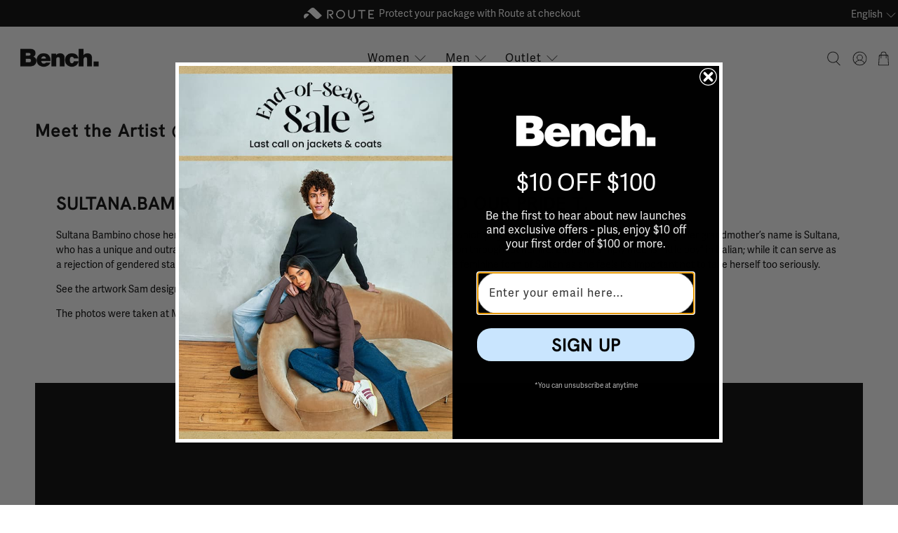

--- FILE ---
content_type: text/css;charset=utf-8
request_url: https://use.typekit.net/owg7bzo.css
body_size: 498
content:
/*
 * The Typekit service used to deliver this font or fonts for use on websites
 * is provided by Adobe and is subject to these Terms of Use
 * http://www.adobe.com/products/eulas/tou_typekit. For font license
 * information, see the list below.
 *
 * adelle-sans:
 *   - http://typekit.com/eulas/00000000000000007735a1d6
 *   - http://typekit.com/eulas/00000000000000007735a1de
 * hanken-grotesk:
 *   - http://typekit.com/eulas/0000000000000000774d1dc5
 *
 * © 2009-2026 Adobe Systems Incorporated. All Rights Reserved.
 */
/*{"last_published":"2025-04-07 17:05:20 UTC"}*/

@import url("https://p.typekit.net/p.css?s=1&k=owg7bzo&ht=tk&f=17014.17016.54726&a=148393589&app=typekit&e=css");

@font-face {
font-family:"adelle-sans";
src:url("https://use.typekit.net/af/a44e14/00000000000000007735a1d6/31/l?subset_id=2&fvd=n3&v=3") format("woff2"),url("https://use.typekit.net/af/a44e14/00000000000000007735a1d6/31/d?subset_id=2&fvd=n3&v=3") format("woff"),url("https://use.typekit.net/af/a44e14/00000000000000007735a1d6/31/a?subset_id=2&fvd=n3&v=3") format("opentype");
font-display:auto;font-style:normal;font-weight:300;font-stretch:normal;
}

@font-face {
font-family:"adelle-sans";
src:url("https://use.typekit.net/af/03b399/00000000000000007735a1de/31/l?primer=7cdcb44be4a7db8877ffa5c0007b8dd865b3bbc383831fe2ea177f62257a9191&fvd=n4&v=3") format("woff2"),url("https://use.typekit.net/af/03b399/00000000000000007735a1de/31/d?primer=7cdcb44be4a7db8877ffa5c0007b8dd865b3bbc383831fe2ea177f62257a9191&fvd=n4&v=3") format("woff"),url("https://use.typekit.net/af/03b399/00000000000000007735a1de/31/a?primer=7cdcb44be4a7db8877ffa5c0007b8dd865b3bbc383831fe2ea177f62257a9191&fvd=n4&v=3") format("opentype");
font-display:auto;font-style:normal;font-weight:400;font-stretch:normal;
}

@font-face {
font-family:"hanken-grotesk";
src:url("https://use.typekit.net/af/24ca1c/0000000000000000774d1dc5/31/l?primer=7cdcb44be4a7db8877ffa5c0007b8dd865b3bbc383831fe2ea177f62257a9191&fvd=n4&v=3") format("woff2"),url("https://use.typekit.net/af/24ca1c/0000000000000000774d1dc5/31/d?primer=7cdcb44be4a7db8877ffa5c0007b8dd865b3bbc383831fe2ea177f62257a9191&fvd=n4&v=3") format("woff"),url("https://use.typekit.net/af/24ca1c/0000000000000000774d1dc5/31/a?primer=7cdcb44be4a7db8877ffa5c0007b8dd865b3bbc383831fe2ea177f62257a9191&fvd=n4&v=3") format("opentype");
font-display:auto;font-style:normal;font-weight:400;font-stretch:normal;
}

.tk-adelle-sans { font-family: "adelle-sans",sans-serif; }
.tk-hanken-grotesk { font-family: "hanken-grotesk",sans-serif; }


--- FILE ---
content_type: text/css
request_url: https://bench.ca/cdn/shop/t/437/assets/custom.css?v=171451184351754907931768498032
body_size: 5615
content:
body,button,input,select,textarea,.complementary-products__title,.complementary-product__name,.shopify-payment-button__more-options,.search__results__item,.slideshow-with-text .text-slideshow__heading.banner__subheading,.disclosure__toggle,button.disclosure__button,.top-bar,.header,.mobile-header,.mobile__currency-dropdown select,.heading-section__subheading,.banner__subheading,.block__image-with-overlay .pretext,.block__image-with-overlay .subtitle,.image-with-text-overlay .pretext,.image-with-text-overlay .subtitle,.image-slideshow .pretext,.image-slideshow .subtitle{font-family:adelle-sans,Muli,sans-serif;font-display:auto;font-style:normal,normal;font-weight:400,400;font-stretch:normal}.heading-section__preheading{font-family:adelle-sans,Muli,sans-serif;font-display:auto;font-style:normal,normal;font-weight:300,300;font-stretch:normal}.rq-djas-adelle-sans-replace,.rq-djas-adelle-sans-replace h1,.rq-djas-adelle-sans-replace .h1,.rq-djas-adelle-sans-replace h2,.rq-djas-adelle-sans-replace .h2,.rq-djas-adelle-sans-replace h3,.rq-djas-adelle-sans-replace .h3,.rq-djas-adelle-sans-replace h4,.rq-djas-adelle-sans-replace .h4,.rq-djas-adelle-sans-replace h5,.rq-djas-adelle-sans-replace .h5,.rq-djas-adelle-sans-replace h6,.rq-djas-adelle-sans-replace .h6,.rq-djas-adelle-sans-replace a,.rq-djas-adelle-sans-replace abbr,.rq-djas-adelle-sans-replace acronym,.rq-djas-adelle-sans-replace address,.rq-djas-adelle-sans-replace article,.rq-djas-adelle-sans-replace aside,.rq-djas-adelle-sans-replace b,.rq-djas-adelle-sans-replace bdi,.rq-djas-adelle-sans-replace bdo,.rq-djas-adelle-sans-replace blockquote,.rq-djas-adelle-sans-replace button,.rq-djas-adelle-sans-replace caption,.rq-djas-adelle-sans-replace cite,.rq-djas-adelle-sans-replace code,.rq-djas-adelle-sans-replace dd,.rq-djas-adelle-sans-replace del,.rq-djas-adelle-sans-replace details,.rq-djas-adelle-sans-replace dfn,.rq-djas-adelle-sans-replace div,.rq-djas-adelle-sans-replace dt,.rq-djas-adelle-sans-replace em,.rq-djas-adelle-sans-replace figcaption,.rq-djas-adelle-sans-replace footer,.rq-djas-adelle-sans-replace form,.rq-djas-adelle-sans-replace header,.rq-djas-adelle-sans-replace i,.rq-djas-adelle-sans-replace input,.rq-djas-adelle-sans-replace ins,.rq-djas-adelle-sans-replace kbd,.rq-djas-adelle-sans-replace label,.rq-djas-adelle-sans-replace legend,.rq-djas-adelle-sans-replace li,.rq-djas-adelle-sans-replace main,.rq-djas-adelle-sans-replace mark,.rq-djas-adelle-sans-replace nav,.rq-djas-adelle-sans-replace noscript,.rq-djas-adelle-sans-replace option,.rq-djas-adelle-sans-replace optgroup,.rq-djas-adelle-sans-replace output,.rq-djas-adelle-sans-replace p,.rq-djas-adelle-sans-replace pre,.rq-djas-adelle-sans-replace q,.rq-djas-adelle-sans-replace s,.rq-djas-adelle-sans-replace samp,.rq-djas-adelle-sans-replace section,.rq-djas-adelle-sans-replace select,.rq-djas-adelle-sans-replace small,.rq-djas-adelle-sans-replace span,.rq-djas-adelle-sans-replace strong,.rq-djas-adelle-sans-replace sub,.rq-djas-adelle-sans-replace summary,.rq-djas-adelle-sans-replace sup,.rq-djas-adelle-sans-replace table,.rq-djas-adelle-sans-replace td,.rq-djas-adelle-sans-replace textarea,.rq-djas-adelle-sans-replace th,.rq-djas-adelle-sans-replace time,.rq-djas-adelle-sans-replace title,.rq-djas-adelle-sans-replace u,.rq-djas-adelle-sans-replace ul,.rq-djas-adelle-sans-replace ol,.rq-djas-adelle-sans-replace var{font-family:adelle-sans,Muli,sans-serif;font-display:auto;font-style:normal,normal;font-weight:400,400;font-stretch:normal}.button,.age-gate__confirm_btn,.purchase-details .purchase-details__spb--true .shopify-payment-button .shopify-payment-button__button--unbranded{font-family:hanken-grotesk,Poppins,sans-serif;font-display:auto;font-style:normal,normal;font-weight:400,600;font-stretch:normal}h1,.age-gate__heading,.h1,h2,.h2,h3,.h3,h4,.h4,h5,.h5,h6,.h6,.surface-pick-up__modal-title,.banner__heading,.footer__heading,.block__image-with-overlay .image-with-text-overlay__banner h1.title,.block__image-with-overlay .image-with-text-overlay__banner .title.age-gate__heading,.image-with-text-overlay .image-with-text-overlay__banner h1.title,.image-with-text-overlay .image-with-text-overlay__banner .title.age-gate__heading,.image-slideshow .image-with-text-overlay__banner h1.title,.image-slideshow .image-with-text-overlay__banner .title.age-gate__heading,.collection-info__caption .title,.slideshow-with-text .text-slideshow__heading.banner__heading,.slideshow-classic__banner h2.title{font-family:hanken-grotesk,Poppins,sans-serif;font-display:auto;font-style:normal,normal;font-weight:400,800;font-stretch:normal}.rq-djas-hanken-grotesk-replace,.rq-djas-hanken-grotesk-replace h1,.rq-djas-hanken-grotesk-replace .h1,.rq-djas-hanken-grotesk-replace h2,.rq-djas-hanken-grotesk-replace .h2,.rq-djas-hanken-grotesk-replace h3,.rq-djas-hanken-grotesk-replace .h3,.rq-djas-hanken-grotesk-replace h4,.rq-djas-hanken-grotesk-replace .h4,.rq-djas-hanken-grotesk-replace h5,.rq-djas-hanken-grotesk-replace .h5,.rq-djas-hanken-grotesk-replace h6,.rq-djas-hanken-grotesk-replace .h6,.rq-djas-hanken-grotesk-replace a,.rq-djas-hanken-grotesk-replace abbr,.rq-djas-hanken-grotesk-replace acronym,.rq-djas-hanken-grotesk-replace address,.rq-djas-hanken-grotesk-replace article,.rq-djas-hanken-grotesk-replace aside,.rq-djas-hanken-grotesk-replace b,.rq-djas-hanken-grotesk-replace bdi,.rq-djas-hanken-grotesk-replace bdo,.rq-djas-hanken-grotesk-replace blockquote,.rq-djas-hanken-grotesk-replace button,.rq-djas-hanken-grotesk-replace caption,.rq-djas-hanken-grotesk-replace cite,.rq-djas-hanken-grotesk-replace code,.rq-djas-hanken-grotesk-replace dd,.rq-djas-hanken-grotesk-replace del,.rq-djas-hanken-grotesk-replace details,.rq-djas-hanken-grotesk-replace dfn,.rq-djas-hanken-grotesk-replace div,.rq-djas-hanken-grotesk-replace dt,.rq-djas-hanken-grotesk-replace em,.rq-djas-hanken-grotesk-replace figcaption,.rq-djas-hanken-grotesk-replace footer,.rq-djas-hanken-grotesk-replace form,.rq-djas-hanken-grotesk-replace header,.rq-djas-hanken-grotesk-replace i,.rq-djas-hanken-grotesk-replace input,.rq-djas-hanken-grotesk-replace ins,.rq-djas-hanken-grotesk-replace kbd,.rq-djas-hanken-grotesk-replace label,.rq-djas-hanken-grotesk-replace legend,.rq-djas-hanken-grotesk-replace li,.rq-djas-hanken-grotesk-replace main,.rq-djas-hanken-grotesk-replace mark,.rq-djas-hanken-grotesk-replace nav,.rq-djas-hanken-grotesk-replace noscript,.rq-djas-hanken-grotesk-replace option,.rq-djas-hanken-grotesk-replace optgroup,.rq-djas-hanken-grotesk-replace output,.rq-djas-hanken-grotesk-replace p,.rq-djas-hanken-grotesk-replace pre,.rq-djas-hanken-grotesk-replace q,.rq-djas-hanken-grotesk-replace s,.rq-djas-hanken-grotesk-replace samp,.rq-djas-hanken-grotesk-replace section,.rq-djas-hanken-grotesk-replace select,.rq-djas-hanken-grotesk-replace small,.rq-djas-hanken-grotesk-replace span,.rq-djas-hanken-grotesk-replace strong,.rq-djas-hanken-grotesk-replace sub,.rq-djas-hanken-grotesk-replace summary,.rq-djas-hanken-grotesk-replace sup,.rq-djas-hanken-grotesk-replace table,.rq-djas-hanken-grotesk-replace td,.rq-djas-hanken-grotesk-replace textarea,.rq-djas-hanken-grotesk-replace th,.rq-djas-hanken-grotesk-replace time,.rq-djas-hanken-grotesk-replace title,.rq-djas-hanken-grotesk-replace u,.rq-djas-hanken-grotesk-replace ul,.rq-djas-hanken-grotesk-replace ol,.rq-djas-hanken-grotesk-replace var{font-family:hanken-grotesk,Poppins,sans-serif!important;font-display:auto;font-style:normal,normal;font-weight:400,800;font-stretch:normal}div.needsclick,div.klaviyo-form-VtXiLE span,div.klaviyo-form-VtXiLE input,div.klaviyo-form-VtXiLE input::placeholder,div.kl-teaser-RqSKQk span,div.kl-teaser-RqSKQk input,div.kl-teaser-RqSKQk input::placeholder,div[data-testid=POPUP] span,div[data-testid=POPUP] input,div[data-testid=POPUP] input::placeholder,div[data-testid=FLYOUT] span,div[data-testid=FLYOUT] input,div[data-testid=FLYOUT] input::placeholder{font-family:adelle-sans!important;font-display:auto!important;font-style:normal!important;font-weight:400!important;font-stretch:normal!important}div.klaviyo-form-VtXiLE div[data-testid=form-row]:first-child p:first-child span,div.klaviyo-form-VtXiLE button,div[data-testid=POPUP] button,div[data-testid=FLYOUT] button,div.okeReviews[data-oke-container] .oke-reviewContent .oke-reviewContent-title{font-family:hanken-grotesk!important;font-display:auto!important;font-style:normal!important;font-weight:800!important;font-stretch:normal!important}.announcement-bar__content p{color:#fff}.announcement-bar__content .button--primary,.announcement-bar__content a.button--primary.button,.announcement-bar__content .button--secondary,.announcement-bar__content a.button--secondary.button{padding:1px 10px;font-size:1.05rem;line-height:1.05}.rq-full-main-slide-lang-curr{display:flex;column-gap:20px;z-index:99999999;position:absolute;right:0;align-self:center;padding:0 20px;height:100%}.rq-bg-color-announcement{background:#000}.rq-lang-and-currency-one{align-self:center}.rq-lang-and-currency{align-self:center;top:1px;position:relative}.rq-full-main-slide-lang-curr .country-selector a:hover{color:#fff!important}.rq-header-language .wg-drop.country-selector{background-color:transparent}.rq-header-language .country-selector a{color:#fff}.rq-full-main-slide-lang-curr .rq-lang-and-currency .wg-drop.country-selector .wgcurrent:after{cursor:pointer;font-family:flex-icon!important;content:"\e904"!important;color:#fff!important;font-style:normal;font-weight:700;font-variant:normal;text-transform:none;speak:none;font-size:10.5px;top:.5px;background-image:unset}.rq-full-main-slide-lang-curr .rq-lang-and-currency .wg-drop.country-selector .wgcurrent:hover:after{color:#ebebeb}.rq-lang-and-currency li.wg-li a,.rq-lang-and-currency li.wg-li a:hover{color:#000!important}.announcement-container{overflow:unset!important}.announcement-bar__container{z-index:9999!important}.rq-full-main-slide-lang-curr .wg-li:not(.wgcurrent) #weglot-language-fr:before,.rq-full-main-slide-lang-curr .wg-li:not(.wgcurrent) #weglot-language-en:before{content:"";position:absolute;right:40px;left:calc(50% - 10px);width:10px;height:10px;border-style:solid;bottom:100%;border-color:transparent transparent #fff transparent;-webkit-filter:drop-shadow(0 -2px 2px rgba(54,54,54,.2));filter:drop-shadow(0 -2px 2px rgba(54,54,54,.2));border-width:0 8px 8px 8px}.rq-full-main-slide-lang-curr .wg-drop.country-selector ul{overflow-y:unset!important;overflow-x:unset!important}.rq-full-main-slide-lang-curr .wg-drop.weg-openleft ul{box-shadow:0 -2px 10px #36363633}.rq-full-main-slide-lang-curr .country-selector .wg-li.focus a,.country-selector a:hover{color:#fff}.rq-lang-and-currency-one .HorizontalList{list-style:none}.rq-lang-and-currency-one .HorizontalList__Item{display:inline-block}.rq-lang-and-currency-one .u-visually-hidden{position:absolute!important;overflow:hidden;clip:rect(0 0 0 0);height:1px;width:1px;margin:-1px;padding:0;border:0}.rq-lang-and-currency-one .Link--primary{color:#fff}.rq-lang-and-currency-one .HorizontalList__Item>.Link,.HorizontalList__Item>.shopify-payment-button__more-options{display:inline-block}.rq-lang-and-currency-one .SelectButton{position:relative;color:#fff;padding:0 18px 0 0;background:transparent;border:none;font-weight:500;font-style:normal;text-transform:uppercase;letter-spacing:1px;cursor:pointer;transition:.3s linear}.rq-lang-and-currency-one .SelectButton svg{position:absolute;top:calc(50% - 3px);right:0;height:7px}button.SelectButton.Link.Link--primary.u-h8:hover,a#weglot-language-en:hover{color:#d9d9d9;transition:.3s linear}.rq-lang-and-currency-one .Popover{position:fixed;width:100%;bottom:0;left:0;background:#fff;z-index:999;box-shadow:0 -2px 10px #36363633;touch-action:manipulation;transform:translateY(100%);visibility:hidden;transition:all .4s cubic-bezier(.645,.045,.355,1)}.rq-lang-and-currency-one .Popover__Header{position:relative;padding:13px 20px;border-bottom:1px solid rgba(217,217,217,.4);text-align:center}.rq-lang-and-currency-one .Popover__Close{position:absolute;left:20px;top:calc(50% - 7px);line-height:0}.rq-lang-and-currency-one .Icon-Wrapper--clickable{position:relative;background:transparent}.rq-lang-and-currency-one .Popover__Close svg{stroke-width:1.1px}.rq-lang-and-currency-one svg:not(:root){overflow:hidden}.rq-lang-and-currency-one .Icon{display:inline-block;height:1em;width:1em;fill:currentColor;vertical-align:middle;stroke-width:1px;background:none;pointer-events:none}.rq-lang-and-currency-one .Popover__ValueList{list-style:none;padding:18px 0;overflow:auto;-webkit-overflow-scrolling:touch}.rq-lang-and-currency-one [data-scrollable]{overflow:auto}.wg-drop.country-selector ul{top:36px!important}.wg-drop.country-selector ul{display:unset!important;opacity:1!important;visibility:visible!important;transition:opacity .2s ease-in-out,visibility .2s ease-in-out!important}.wg-drop.country-selector.closed ul{display:unset!important;opacity:0!important;visibility:hidden!important;transition:opacity .2s ease-in-out,visibility .2s ease-in-out!important}@media screen and (min-width: 1008px){.rq-lang-and-currency-one .Popover__Header{display:none}}@media screen and (min-width: 1008px){.rq-lang-and-currency-one .Popover--noWrap{white-space:nowrap}}@media screen and (min-width: 1008px){.rq-lang-and-currency-one .Popover{transform:none;width:auto;bottom:auto;left:auto;opacity:0;transition:opacity .2s ease-in-out,visibility .2s ease-in-out}}@media screen and (min-width: 1140px){.rq-lang-and-currency-one .Header--center .Header__SecondaryNav .Header__LocalizationForm{display:none}}@media screen and (min-width: 1140px){.rq-lang-and-currency-one .Header--center .Header__SecondaryNav .Header__LocalizationForm{display:block}}@media screen and (min-width: 1008px){.rq-lang-and-currency-one .Popover--small.Popover--positionBottom:before{border-width:0 8px 8px 8px}}@media screen and (min-width: 1008px){.rq-lang-and-currency-one .Popover--positionTop.Popover--alignCenter:before,.Popover--positionBottom.Popover--alignCenter:before{left:calc(50% - 10px)}}@media screen and (min-width: 1008px){.rq-lang-and-currency-one .Popover--positionBottom:before{bottom:100%;border-width:0 10px 10px 10px;border-color:transparent transparent white transparent;-webkit-filter:drop-shadow(0 -2px 2px rgba(54,54,54,.2));filter:drop-shadow(0 -2px 2px rgba(54,54,54,.2))}}@media screen and (min-width: 1008px){.rq-lang-and-currency-one .Popover:before{content:"";position:absolute;right:40px;width:10px;height:10px;border-style:solid}}@media screen and (min-width: 1008px){.rq-lang-and-currency-one .Popover[aria-hidden=false]{opacity:1;transform:none}}.rq-lang-and-currency-one .Popover[aria-hidden=false]{transform:translateY(0);visibility:visible}.rq-lang-and-currency-one .Popover__Value{padding:5px 20px!important}@media screen and (min-width: 1008px){.rq-lang-and-currency-one .Popover__Value{padding-left:50px;padding-right:50px;text-align:right}}.rq-lang-and-currency-one .Popover__Value{display:block;padding:12px 20px;width:100%;cursor:pointer;-webkit-user-select:none;-moz-user-select:none;-ms-user-select:none;user-select:none;color:#000;text-align:center;transition:color .2s ease-in-out}.rq-lang-and-currency-one button,input[type=submit]{padding:0;overflow:visible;background:none;border:none;border-radius:0;-webkit-appearance:none}.rq-lang-and-currency-one div#header-currency-popover{top:41px}@media screen and (max-width: 798px){.rq-full-main-slide-lang-curr{display:none!important}}.rq-main-mobile-currency-lang{display:flex;column-gap:10px;padding:15px 1.5rem;position:fixed;width:100%;background-color:#f2f1f0;bottom:0}.rq-mobile-currency{width:50%;text-align:left}.rq-header-language-mobile{text-align:right;width:50%}.rq-main-mobile-currency-lang .weglot-container{margin-right:0!important}.rq-main-mobile-currency-lang .wg-list.country-selector a:last-child{padding-right:0;padding-left:30px!important}.rq-main-mobile-currency-lang button.Popover__Value{background:unset;border:unset;padding:0 30px 0 0;color:#000;text-transform:uppercase!important;font-weight:400!important;letter-spacing:1.3px!important;font-size:13px}.rq-fres-shipping-text{border-bottom:2px solid rgba(211,211,211,.5);padding:5px 10px;text-align:center}legend.rq-color-title.label{font-size:13px;padding-top:4px;margin-bottom:.5rem}label.newcolor-swatc img{cursor:pointer}.geturlfullrq-border-color-boxes img{border:1px solid #000000;padding:2px;width:50px}.geturlfull img{border:1px solid #bfbfbf;padding:2px;width:50px}li.HorizontalList__Item.rq-color-margin{list-style:none;padding-top:8px}ul.rq-ul-color-swatch li{display:inline;margin:0 10px 10px 0}.option-title.label.rq-color-title{padding-bottom:10px}ul.rq-ul-color-swatch .u-visually-hidden{font-size:12px;display:none}ul.rq-ul-color-swatch{margin:unset}.rq-hide-color-colour,.locale-selectors__container{display:none}html{padding-bottom:unset!important}.rq-top-coll-containr{display:block}.rq-top-coll-containr .banner__wrapper{width:100%}.rq-collection-page-containr{display:flex;width:100%}.boost-pfs-filter-products.container.collection-matrix{justify-content:space-between}.collection__content .banner__wrapper{width:100%}.rq-top-coll-containr .heading-wrapper{margin:30px 0}@media screen and (max-width: 768px){.rq-collection-page-containr{display:grid;grid-template-columns:calc(70% - 25px) 30%}}@media screen and (max-width: 600px){.rq-collection-page-containr{margin-top:-20px;grid-template-columns:calc(65% - 5px) 35%}.rq-collection-page{width:calc(100% - 8px);padding-bottom:0}.heading-wrapper{margin-bottom:0}.boost-pfs-filter-tree-mobile-button button{margin-top:0;margin-bottom:0;height:40px}.boost-pfs-filter-top-sorting.collection__sort-by-filter.select select.sort_by{height:40px!important}.collection__sort-by-filter{margin-left:0}}@media screen and (max-width: 415px){.rq-top-coll-containr .heading-wrapper{margin:30px 0 50px}}.product-gallery .sticker-holder{position:absolute}.product-gallery .sale-sticker,.thumbnail-sticker{width:140px;font-size:16px}.rq-kiwi-chart-fix{display:block;width:calc(100% - 10px)}.rq-kiwi-chart-fix legend.option-title.label{width:50%;float:left;padding-top:9px!important}.rq-kiwi-chart-fix #KiwiSizingChart{float:right}.rq-kiwi-chart-fix span._ks_text{font-size:.7rem;font-weight:300;text-transform:uppercase;letter-spacing:.25px}.rq-kiwi-chart-fix .ks-chart-modal-button>span.with-icon .kiwi-svg,.rq-kiwi-chart-fix .ks-chart-modal-link.with-icon .kiwi-svg{width:16px!important;height:22px!important}.product-block.product-block--sku p.sku{padding:0 0 20px}.rq-sku-replace p{font-size:12px;color:#6e6e6e;padding:0 0 20px}.container.is-justify-center.rq-product-icons-main{gap:5px;flex-wrap:unset;padding-top:30px}.container.is-justify-center.rq-product-icons-main .icon-with-text-column__column.has-gutter.column.has-padding.one-third{margin-left:0;margin-right:0;padding:0;width:100%}.container.is-justify-center.rq-product-icons-main .icon.is-small{height:2.8rem;width:2.8rem}.container.is-justify-center.rq-product-icons-main .title{font-size:18px;margin-bottom:.5rem}.rq-product-icons-main img{max-width:80px}.container.rq-custom-liquid{padding-top:30px}.rq-new-blog-title{font-size:36px;letter-spacing:0px;font-weight:800;line-height:1.125;color:#000}.section.rq-padding-fix{width:95%;padding-left:0}.rq-padding-fix-contnr{padding-bottom:0!important}#template-blog .dsgn-pck__sizer{overflow:hidden!important}div.quick-shop__lightbox .purchase-details .purchase-details__spb--true .action_button.action_button--secondary{max-width:100%;flex:unset}div.quick-shop__lightbox .purchase-details .purchase-details__spb--true .shopify-payment-button{max-width:calc(100% - 6px);margin:10px 0 0}.thumbnail-swatch,#quickshop div.sticker-holder{display:none}button.boost-pfs-filter-load-more-button{color:#fff!important;background-color:#000!important;border-color:#0000!important;font-size:1.25rem!important;border-radius:0!important;padding-left:32px!important;padding-right:32px!important;line-height:1.25!important;height:auto!important;white-space:normal!important;overflow-wrap:normal!important;font-family:Poppins,sans-serif!important;font-weight:600!important;font-style:normal!important;letter-spacing:1px!important;border-width:1px!important;justify-content:center;padding-bottom:calc(.375em - 1px)!important;padding-top:calc(.375em - 1px)!important;text-align:center!important;text-transform:uppercase!important;transition:background .2s ease-in-out!important}button.boost-pfs-filter-load-more-button:hover{color:#fff!important;border-color:#0000!important;background-color:#000c!important}.announcement-bar__container{position:relative}.mega-menu__content .product-gallery .sale-sticker,.thumbnail-sticker{width:60px}#header-sticky-wrapper{width:100%;position:initial}#announcement-bar .message-header{position:absolute!important}@media screen and (max-width: 798px){.announcement-bar__content .button--primary,.announcement-bar__content a.button--primary.button,.announcement-bar__content .button--secondary,.announcement-bar__content a.button--secondary.button{padding:1px 12px}.button--primary,a.button--primary.button{padding-left:20px;padding-right:20px}}@media screen and (max-width: 767px){#template-index .dynamic-sections{padding-top:0!important}}@media only screen and (max-width: 480px){.image-with-text-overlay__buttons .button{flex:unset;text-align:center;margin:0 auto}.newsletter-form .field.is-default-width .button{width:fit-content;margin:0 auto;text-align:center;display:block}}a.rq-main-active.navbar-link.header__link.is-active{border-bottom:2px solid #000000}.klaviyo-form-VtXiLE form{margin:0!important}.header-sticky-wrapper.rq-white-header .rq-non-sticky-overlay{display:none!important}.header-sticky-wrapper.rq-white-header .rq-sticky-overlay{display:block!important}.product__grid-item .yotpo .standalone-bottomline .star-clickable{cursor:pointer;display:flex;justify-content:center;float:none;text-align:center;padding-top:10px}.rq-promo-metafields-plp{font-weight:700;padding-top:10px}.rq-promo-metafields-pdp{font-weight:700;padding-top:15px}.rq-promo-metafields-tooltip{font-weight:400;display:inline-block;position:relative;border-bottom:1px solid #333;font-size:12px;width:fit-content}.rq-promo-metafields-tooltiptext{visibility:hidden;width:200px;background-color:#fff;color:#000;text-align:left;border:1px solid #000;border-radius:0;padding:10px 15px 12px;position:absolute;top:21px;left:0;z-index:1}.rq-promo-metafields-tooltip:hover .rq-promo-metafields-tooltiptext{visibility:visible}.rq-promo-metafields-cart{font-weight:700;padding-top:5px}.rq-promo-metafields-cart-two{font-weight:700;padding-top:0}@media only screen and (max-width: 240px){.rq-promo-metafields-tooltip .rq-promo-metafields-tooltiptext{width:85vw}}@media only screen and (max-width: 797px){.newsletter__image--mobile-wrapper.has-image-crop{padding-bottom:50%}}.yotpo-gallery-wrapper .yotpo-pictures-widget{margin-top:-15px}@media only screen and (max-width: 797px){.yotpo-gallery-wrapper .yotpo-pictures-widget{margin-top:-5px}}.shopify-policy__title{padding-top:40px}.rqset-sawtches-other-pages .rq-ul-color-swatch img{width:30px}.rqset-sawtches-other-pages .rq-ul-color-swatch{text-align:center;padding-top:15px}.fancybox-container.quick-shop__lightbox div#quickshop .rq-hide-quick-view,.fancybox-container.quick-shop__lightbox .product__social-share.has-padding-top{display:none}.fancybox-container.quick-shop__lightbox .rq-desc-product-quick{display:block!important}.fancybox-container.quick-shop__lightbox .rq-desc-product{display:none!important}.fancybox-container.quick-shop__lightbox .rq-quickshop-set-thumb.product-gallery__thumbnails.is-slide-nav--true{opacity:1}.fancybox-container.quick-shop__lightbox .rq-quickshop-set-thumb.product-gallery__thumbnails.is-slide-nav--true .gbproduct-gallery__thumbnail{opacity:.3}.fancybox-container.quick-shop__lightbox .rq-quickshop-set-thumb.product-gallery__thumbnails.is-slide-nav--true .gbproduct-gallery__thumbnail.is-nav-selected{opacity:1}.product-form-container.has-padding-top{padding-top:0}.rq-new-color-space{padding-top:15px}.accordion dt a{padding:8px 20px 8px 40px;font-size:16px;font-weight:600}.container.is-justify-center.rq-product-icons-main .title{font-size:14px!important;font-weight:700}@media only screen and (max-width: 1023px){.rq-mobile-gallery-pro{display:block!important}.rq-desktop-gallery-pro{display:none!important}.rq-mobile-gallery-pro .flickity-page-dots{display:block!important}.rq-mobile-gallery-pro button.flickity-button.flickity-prev-next-button.previous,.rq-mobile-gallery-pro button.flickity-button.flickity-prev-next-button.next{display:none}.rq-mobile-gallery-pro .flickity-page-dots{bottom:30px}}@media only screen and (max-width: 798px){.product__images{margin-bottom:0}}.flickity-page-dots .dot.is-selected{opacity:1;background:#000}.flickity-page-dots .dot{background:#fff;opacity:1;width:14px;height:14px;margin:0 6px}.thumbnail-overlay__container{justify-content:end!important;background-color:unset!important}.thumbnail-overlay__container{padding:10px!important}@media only screen and (max-width: 797px){.newsletter__image--mobile-wrapper.has-image-crop{padding-bottom:0}.newsletter__image--mobile-wrapper.has-image-crop img{position:relative}}#shopify-section-sections--15874262171702__header .header-sticky-wrapper.is-sticky .header{position:fixed!important;bottom:unset!important;top:unset!important}[data-enable_overlay=true]{width:100%;top:unset!important;position:relative}#header-sticky-wrapper{width:100%;position:initial;height:100%!important}a.button,.button--primary,a.button--primary.button,.button--secondary,.action_button--secondary,a.button--secondary.button{width:fit-content!important}.buttons{display:inline-block!important}.slideshow-classic__buttons a.button,.image-with-text-overlay__buttons a.button{margin:5px}@media only screen and (max-width: 798px){.product-gallery .product-gallery__main .flickity-prev-next-button.previous{left:5%;top:50%;transform:translateY(-50%)}.product-gallery .product-gallery__main .flickity-prev-next-button.next{right:5%;top:50%;transform:translateY(-50%)}}div.shopify-section.image-with-text-overlay .buttons{display:inline-block!important}div.quick-shop__lightbox .purchase-details .purchase-details__spb--true .action_button.action_button--secondary{padding:10px 15px}.rq-filters-and-aside{display:flex;column-gap:30px;margin-left:10px;margin-right:10px;align-items:baseline}.rq-filters-and-aside aside.sidebar-section{width:100%}.rq-main-faceted-only{display:flex;column-gap:70px;align-items:baseline}.rq-main-faceted .sidebar-block__toggle-icon{right:-20px}.rq-main-faceted .sidebar-block__content.content{position:absolute;z-index:9;background:#fff;display:none;padding:20px;width:300px;-moz-border-radius:8px;-webkit-border-radius:8px;border-radius:8px;-ms-box-shadow:0 0 6px rgba(0,0,0,.12);-webkit-box-shadow:0 0 6px rgb(0 0 0 / 12%);box-shadow:0 0 6px #0000001f;margin-top:5px;height:300px;overflow:auto}.rq-main-faceted h3.sidebar-block__heading{color:#949494;font-size:13px;font-weight:400}.rq-main-faceted span.icon{width:10px;height:10px}.rq-main-faceted .faceted-active-filters__remove-filter span{color:#3d4246;font-size:12px;line-height:18px;font-weight:400}.rq-main-faceted a.faceted-active-filters__remove-filter.button.button--primary{background-color:#f5f5f5}.rq-main-faceted select.sort_by{background-color:inherit!important;color:#949494!important;font-size:13px!important}.rq-filters-and-aside .collection__filters .is-grouped{justify-content:end}.rq-filter-toggle a{font-size:16px!important;background:#0000!important;text-transform:capitalize}.rq-color-faceted label.facets__label.facet-checkbox.rq-white{border:1px solid #c0c0c0}@media only screen and (min-width: 768px){.faceted-active-filters{border-bottom:unset}}@media only screen and (max-width: 1023px){.rq-main-faceted-only{display:flex;column-gap:50px;align-items:baseline}}.rq-filter-toggle,.rq-mobile-fil,.rq-closed-filter{display:none}@media only screen and (max-width: 767px){.rq-filter-toggle{background-color:#fff;border:1px solid #d3d3d3;color:#363636;cursor:pointer;display:block;font-size:1em;max-width:100%;outline:none;text-align:center;-webkit-appearance:none;appearance:none;align-items:center;border-radius:0;box-shadow:none;font-size:1rem;height:2.51rem;padding-bottom:calc(.375em - 1px);padding-left:calc(.625em - 1px);padding-right:calc(.625em - 1px);padding-top:calc(.375em - 1px);position:relative;vertical-align:top}.rq-filters-and-aside{padding-top:10px}.rq-closed-filter{display:block}.rq-closed-filter svg{height:25px;color:red;fill:#fff;background:#000;vertical-align:middle;padding:5px;stroke:12px;stroke-width:8px;position:absolute;z-index:9999;right:0}.rq-closed-filter{cursor:pointer}.collection__filters{width:100%}.rq-filter-toggle,.rq-mobile-fil{display:block}.rq-desktop-fil{display:none}.rq-main-faceted{display:block;position:fixed;z-index:99;top:0;background:#fff;right:0;width:50%;height:-webkit-fill-available;padding:0;overflow:auto;border-left:1px solid #D3D3D3;transition:transform .5s ease;transform:translate(100%);-webkit-transform:translateX(100%)}.rq-main-faceted-only{display:block}.rq-main-faceted .sidebar-block__content.content{height:250px}.rq-main-faceted .faceted-active-filters{padding:15px}.rq-main-faceted .sidebar__block.sidebar-toggle-active{padding:15px;display:block;margin:auto;border-bottom:1px solid #D3D3D3}.rq-main-faceted .sidebar-block__toggle-icon{right:0}.rq-main-faceted .sidebar-block__content.content{position:relative;background:unset;padding:unset;width:unset;-moz-border-radius:8px;-webkit-border-radius:8px;border-radius:unset;-ms-box-shadow:0 0 6px rgba(0,0,0,.12);-webkit-box-shadow:unset;box-shadow:unset;margin-top:10px}.rq-main-faceted{width:90%}.rq-main-faceted.rq-left-to-right{transform:translate(-0);-webkit-transform:translateX(-0)}}.rq-color-faceted label.facets__label.facet-checkbox{display:inline-block;vertical-align:middle;padding:2px;width:30px;height:30px;-moz-box-sizing:border-box;box-sizing:border-box;background-size:cover;-ms-box-shadow:0 0 1px 0px rgba(0,0,0,.3);-webkit-box-shadow:0 0 1px 0px rgba(0,0,0,.3);box-shadow:0 0 1px #000000d1;position:relative;z-index:9;border-radius:50%;cursor:pointer}.sidebar-block__toggle-icon .icon svg{color:silver}.gb-size-box input{width:30px;height:30px;opacity:0}ul.rq-main-color-face.faceted-filter-group-display__list{display:flex;gap:10px;flex-wrap:wrap;margin-bottom:0;align-items:baseline}.facets__label:before{content:"";border:2px solid transparent;position:absolute;top:2px;bottom:2px;left:2px;right:2px;z-index:2;border-radius:50%}.rq-color-faceted .faceted-filter-group-display__list .faceted-filter-group-display__list-item:hover .facets__label{border:1px solid #000000}.rq-color-faceted .faceted-filter-group-display__list .faceted-filter-group-display__list-item:hover .facets__label:before{border:2px solid #ffffff}.rq-color-faceted .faceted-filter-group-display__list .faceted-filter-group-display__list-item .facets__label.active{border:1px solid #000000}.rq-color-faceted .faceted-filter-group-display__list .faceted-filter-group-display__list-item .facets__label.active:before{border:2px solid #ffffff}.rq-color-faceted .sidebar-block__toggle-icon,.rq-main-faceted h3.sidebar-block__heading{cursor:pointer}.rq-search-th .container.search__content{display:block}.rq-search-th .control.has-icons-left.is-relative{margin-top:10px}form.rq-main-faceted.faceted-filter-form .sidebar__block:last-child{display:none;opacity:0}div.header__icons a.header__link.action-area__link{padding:1rem 8px}div.header__icons span.icon.header__icon{height:1.5rem;width:1.5rem}div.cart__buttons div.cart__checkout{min-width:100%}div.cart__buttons div.cart__checkout button.checkout{min-height:54px}.pagination-previous,.pagination-next{text-transform:uppercase;border-radius:30px;background:#000;color:#fff;padding-left:20px;padding-right:20px}div.mega-menu__content.content p,div.mega-menu__linklist p,div.mega-menu__linklist li{text-align:center}div.mega-menu div.block__menu div.mega-menu__content.content p,div.mega-menu div.block__menu div.mega-menu__linklist p,div.mega-menu div.block__menu div.mega-menu__linklist li{text-align:left}.rq-icon-main{position:absolute;top:50%;transform:translateY(-50%);width:100%;display:flex;justify-content:center}.rq-icon-main .icon{height:4.2rem;width:4.2rem}.rq-icon-main .icon{color:#000}.rq-icon-main .icon:hover{color:#6c6c6c}#header .is-width-wide .mega-menu{padding:0 30px}.ajax-cart__form{overflow-x:hidden}div.gallery-item__overlay a.gallery__link{width:100%;height:100%}.rq-product-percent{padding-left:15px}
/*# sourceMappingURL=/cdn/shop/t/437/assets/custom.css.map?v=171451184351754907931768498032 */


--- FILE ---
content_type: text/javascript
request_url: https://bench.ca/cdn/shop/t/437/assets/z__jsVideo.js?v=174249613507880484441768498007
body_size: 37
content:
(()=>{var __webpack_exports__={};window.PXUTheme.jsVideo={init:function($section){window.PXUTheme.jsVideo=$.extend(this,window.PXUTheme.getSectionData($section));const $videoElement=$section.find("[data-video-element]"),$playIcon=$section.find(".plyr--paused.plyr--video .plyr__control--overlaid"),$playButton=$section.find("[data-play-button]"),$videoTextContainer=$section.find("[data-video-text-container]"),$imageElement=$section.find("[data-image-element]");this.iframe_video||this.html5_video?this.loadVideo($videoElement,$playIcon,$playButton,$videoTextContainer,$imageElement):$imageElement.show()},loadVideo:function($videoElement,$playIcon,$playButton,$videoTextContainer,$imageElement){const player=new Plyr(`.video-${this.id}`,{controls:videoControls,loop:{active:this.autoloop},fullscreen:{enabled:!0,fallback:!0,iosNative:!0},storage:{enabled:!1}});player.muted=this.mute,player.ratio=this.aspect_ratio,this.autoplay?(player.autoplay=!0,$imageElement.hide(),$videoTextContainer.hide(),$videoElement.show()):this.poster?($videoElement.hide(),$imageElement.show(),$videoTextContainer.show()):($imageElement.hide(),$videoElement.show(),$videoTextContainer.show()),this.button&&$playButton.on("click",()=>{player.play()}),this.button||$videoTextContainer.on("click",()=>{player.play()}),!isScreenSizeLarge()&&$videoElement.parents(".mobile-text--below-media")&&$imageElement.on("click",()=>{player.play()}),player.on("ready",function(index,player2){$playButton&&!isScreenSizeLarge()&&$videoElement.parents(".mobile-text--below-media")?$playIcon.show():$playButton?$playIcon.hide():$playIcon.show()}),player.on("play",function(index,player2){$videoElement.show(),$imageElement.hide(),$videoTextContainer.hide()}),player.on("pause",function(index,player2){$playButton||$playIcon.show()})},unload:function($section){const $playButton=$section.find("[data-play-button]"),$videoTextContainer=$section.find("[data-video-text-container]");$playButton.off(),$videoTextContainer.off()}}})();
//# sourceMappingURL=/cdn/shop/t/437/assets/z__jsVideo.js.map?v=174249613507880484441768498007


--- FILE ---
content_type: text/javascript
request_url: https://bench.ca/cdn/shop/t/437/assets/custom.js?v=55828294572639092381768498032
body_size: -74
content:
$(document).ready(function(){$("body").on("click",".rq-quickshop-set-thumb-active",function(){$(".rq-quickshop-set-thumb .gbproduct-gallery__thumbnail").removeClass("is-nav-selected"),$(this).addClass("is-nav-selected")}),$(".rq-hide-onload").hide(),setTimeout(function(){$(".rq-hide-onload").show()},500),setTimeout(function(){$(".rq-hide-onload2").show()},800),$(".rq-lang-and-currency-one .SelectButton").click(function(){var getval=$(this).attr("aria-expanded");getval=="false"?($("#header-currency-popover").attr("aria-hidden","false"),$(this).attr("aria-expanded","true")):($(this).attr("aria-expanded","false"),$("#header-currency-popover").attr("aria-hidden","true"))});var gb=$("li").closest(".rq-ul-color-swatch").find(".rq-have-tag-swatch").html();gb&&$(".rq-have-tag-swatch").closest("li.HorizontalList__Item.rq-color-margin").find(".rq-no-have-tag-swatch").hide(),$("div.html-section:has(.rq-padding-fix)").addClass("rq-padding-fix-contnr")}),$(document).ready(function($2){$2(document).on("mouseover",".rq-get-hover",function(){var rq_getimg=$2(this).closest("li.HorizontalList__Item.rq-color-margin").find(".rq-get-changeimage").attr("src");$2(this).closest(".js-product_section").find(".rq-first-img-hover").attr("src",rq_getimg),$2(this).closest(".js-product_section").find(".rq-first-img-hover").attr("data-src",rq_getimg),$2(this).closest(".js-product_section").find(".rq-first-img-hover").attr("srcset",rq_getimg),$2(this).closest(".js-product_section").find(".rq-first-img-hover").attr("data-srcset",rq_getimg)}),$2(document).on("mouseout",".rq-new-color-space",function(){var rq_getimg=$2(this).find(".rq-orignal-img-frist-show").attr("src");$2(this).closest(".js-product_section").find(".rq-first-img-hover").attr("src",rq_getimg),$2(this).closest(".js-product_section").find(".rq-first-img-hover").attr("data-src",rq_getimg),$2(this).closest(".js-product_section").find(".rq-first-img-hover").attr("srcset",rq_getimg),$2(this).closest(".js-product_section").find(".rq-first-img-hover").attr("data-srcset",rq_getimg)})}),$(document).ready(function($2){setTimeout(function(){},500)}),$(window).scroll(function(){var scroll=$(window).scrollTop();scroll>=50?$(".header-sticky-wrapper").addClass("rq-white-header"):$(".header-sticky-wrapper").removeClass("rq-white-header")}),$(document).on({mouseenter:function(){var get_image_add=$(this).closest(".geturlfull").find(".rq-get-hover-images").attr("src");$(this).closest(".js-product_section").find(".product-image__wrapper .image-element__wrap.boost-pfs-action-overlay img").attr("srcset",get_image_add)},mouseleave:function(){var get_image_add=$(this).closest(".rq-ul-color-swatch").find(".geturlfull.rq-border-color-boxes .rq-get-hover-images").attr("src");$(this).closest(".js-product_section").find(".product-image__wrapper .image-element__wrap.boost-pfs-action-overlay img").attr("srcset",get_image_add)}},".boost-pfs-filter-products .rq-ul-color-swatch img"),$(document).ready(function(){$(".rq-filter-toggle").click(function(){$(".rq-main-faceted").addClass("rq-left-to-right")}),$(".rq-closed-filter").click(function(){$(".rq-main-faceted").removeClass("rq-left-to-right")})});
//# sourceMappingURL=/cdn/shop/t/437/assets/custom.js.map?v=55828294572639092381768498032


--- FILE ---
content_type: text/javascript
request_url: https://bench.ca/cdn/shop/t/437/assets/z__jsFeaturedBlogPosts.js?v=152950538672391399081768497997
body_size: -444
content:
(()=>{var __webpack_exports__={};window.PXUTheme.jsFeaturedBlogPosts={init:function($section){window.PXUTheme.jsFeaturedBlogPosts=$.extend(this,window.PXUTheme.getSectionData($section)),this.use_mobile_slider&&this.createSlider($section)},createSlider:function($section){const $prevButton=$section.find(".blog-posts__nav--prev"),$nextButton=$section.find(".blog-posts__nav--next"),$flickitySlider=$section.find("[data-blog-posts-wrapper]").flickity({initialIndex:0,prevNextButtons:!1,wrapAround:!0,pageDots:this.show_navigation_dots,watchCSS:!0,imagesLoaded:!0});$flickitySlider.on("settle.flickity",()=>$flickitySlider.flickity("resize")),$prevButton.on("click",()=>$flickitySlider.flickity("previous")),$nextButton.on("click",()=>$flickitySlider.flickity("next"))},unload($section){$section.find(".flickity-enabled").flickity("destroy"),$(".blog-posts__nav--prev").off(),$(".blog-posts__nav--next").off()}}})();
//# sourceMappingURL=/cdn/shop/t/437/assets/z__jsFeaturedBlogPosts.js.map?v=152950538672391399081768497997
